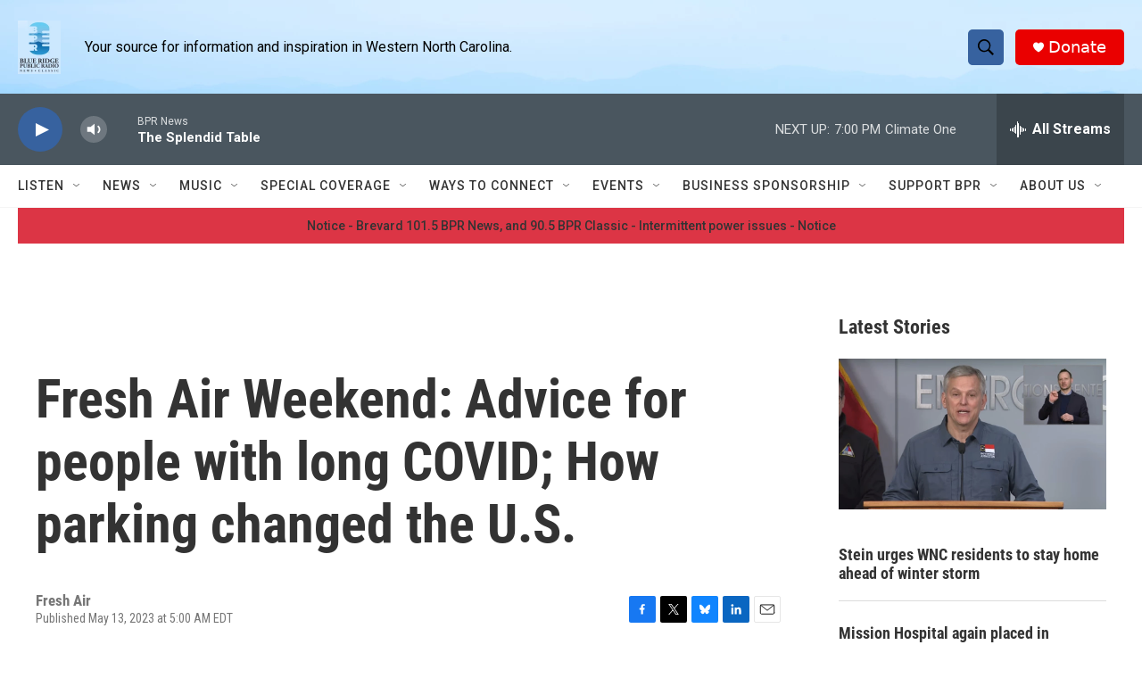

--- FILE ---
content_type: text/html; charset=utf-8
request_url: https://www.google.com/recaptcha/api2/aframe
body_size: 266
content:
<!DOCTYPE HTML><html><head><meta http-equiv="content-type" content="text/html; charset=UTF-8"></head><body><script nonce="wZgtcvtAMRkyIjtldSRAQQ">/** Anti-fraud and anti-abuse applications only. See google.com/recaptcha */ try{var clients={'sodar':'https://pagead2.googlesyndication.com/pagead/sodar?'};window.addEventListener("message",function(a){try{if(a.source===window.parent){var b=JSON.parse(a.data);var c=clients[b['id']];if(c){var d=document.createElement('img');d.src=c+b['params']+'&rc='+(localStorage.getItem("rc::a")?sessionStorage.getItem("rc::b"):"");window.document.body.appendChild(d);sessionStorage.setItem("rc::e",parseInt(sessionStorage.getItem("rc::e")||0)+1);localStorage.setItem("rc::h",'1769901720917');}}}catch(b){}});window.parent.postMessage("_grecaptcha_ready", "*");}catch(b){}</script></body></html>